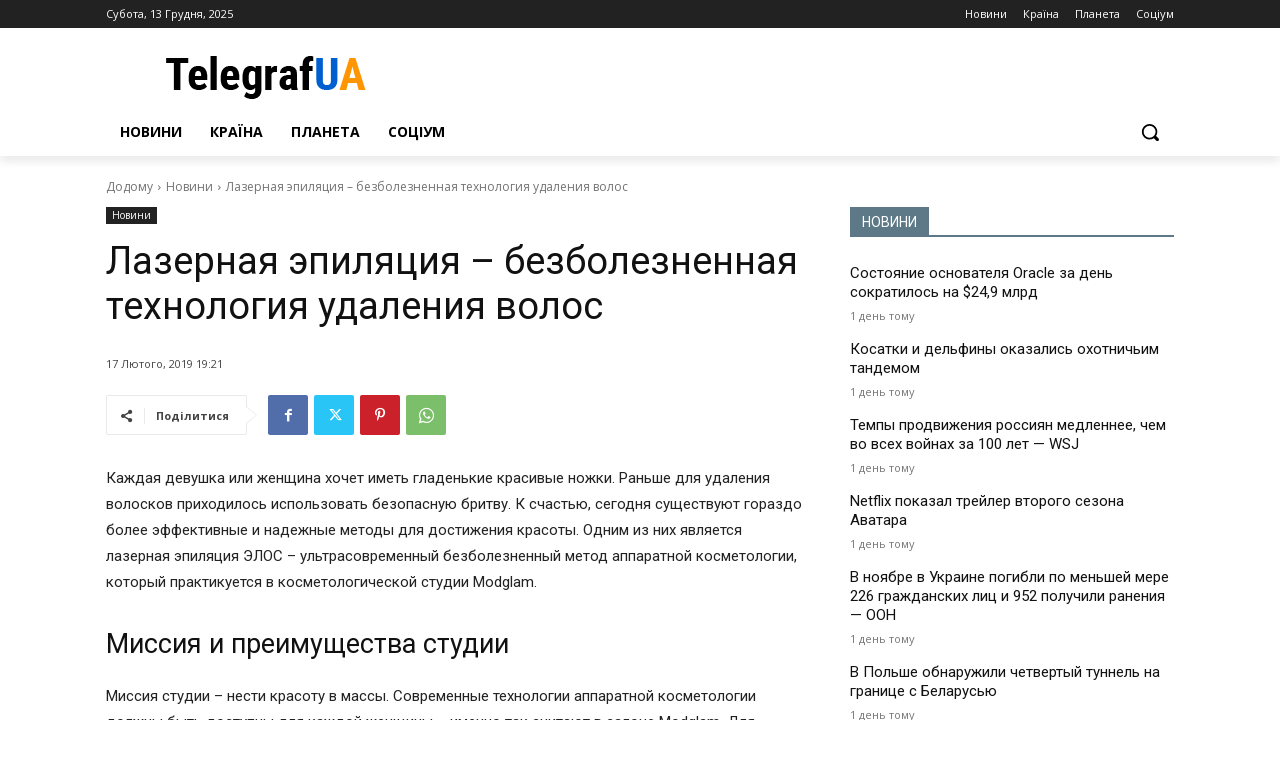

--- FILE ---
content_type: text/html; charset=UTF-8
request_url: https://telegrafua.com/wp-admin/admin-ajax.php?td_theme_name=Newspaper&v=12.6.9
body_size: -246
content:
{"113373":46}

--- FILE ---
content_type: text/css
request_url: https://telegrafua.com/wp-content/plugins/gs-clean/css/styles.css?ver=62959428209983
body_size: 451
content:
/* скрытый блок уменьшенные и перемещенный */ /*
div.block {
	display: none;
	transition: all 1s;
	transform: scale(0.5) translateX(-100px) translateY(-100px);
}
/* */

/* Следующий элемент за определенным */ /*
span.button:hover ~ div.block {
	display: block;
	transform: scale(1) translateX(0) translateY(0);
}
/* */

div#disqus_thread iframe {
    display: none;
}


div#disqus_thread iframe[src*="telegrafua"] {
    display: block;
}


div#disqus_thread iframe[src*="tempest"] {
    display: none;
}

@media (min-width: 768px) {
	img.main-thumb-text.wp-post-image {
		width: 20em;
		max-width: 45%;
		margin: 5px 20px 0 0 !important;
		float: left;
	}
}

.tagdiv-type blockquote p {
    font-size: 16px !important;
    line-height: 1.6em !important;
    /* font-weight: 500 !important; */
    text-transform: unset !important;
}

.tagdiv-type blockquote {
	text-align: left !important;
}

.footer_links {
	text-align: center;
	display: flex;
	gap: 20px;
	justify-content: center;
	flex-wrap: wrap;
}

.footer_links a {
	font-size: 12px;
}

@media (max-width: 767px) {
	.tdc-row .tdi_52 {
		display: flex;
    	flex-direction: column-reverse;
	}
}